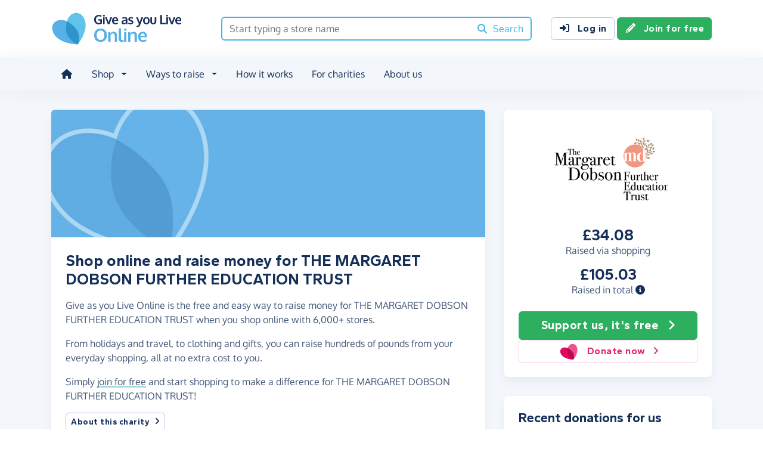

--- FILE ---
content_type: image/svg+xml
request_url: https://www.giveasyoulive.com/images/common/logos/feefo.svg
body_size: 962
content:
<svg width="177" height="42" xmlns="http://www.w3.org/2000/svg"><g fill="none" fill-rule="evenodd"><path d="M38.48 22.332H24.497c.612-2.869 3.266-4.712 6.94-4.712 3.47-.103 6.022 1.639 7.043 4.712zm8.88 6.248v-.921c0-11.269-6.532-18.132-16.025-18.132-4.083 0-8.063 1.639-11.023 4.712-2.96 2.97-4.593 6.863-4.593 11.063s1.53 8.093 4.389 11.166c3.062 3.278 6.736 4.815 11.33 4.815 6.736 0 11.635-3.176 14.493-9.424h-9.697c-1.326 1.126-2.755 1.639-4.593 1.639-3.878 0-6.124-1.64-6.94-4.815H47.36v-.103zm24.394-6.248H57.771c.612-2.869 3.266-4.712 6.94-4.712 3.471-.103 6.023 1.639 7.043 4.712zm8.88 6.248v-.921c0-11.269-6.532-18.132-16.024-18.132-4.083 0-8.064 1.639-11.024 4.712-2.96 2.97-4.593 6.863-4.593 11.063s1.531 8.093 4.39 11.166c3.061 3.278 6.736 4.815 11.329 4.815 6.634 0 11.636-3.176 14.494-9.424h-9.697c-1.327 1.126-2.756 1.639-4.593 1.639-3.879 0-6.124-1.64-6.94-4.815h22.658v-.103zM3.266 17.21v23.356h8.676V17.21h3.47V10.55h-3.47v-.82c0-2.765.612-3.585 3.266-3.585h.204V.102c-.51 0-.918-.102-1.429-.102C6.634 0 3.164 2.868 3.164 9.322c0 .307.102.717.102 1.127H0v6.658h3.266v.103zm80.737 0v23.356h8.676V17.21h3.47V10.55h-3.47v-.82c0-2.765.612-3.585 3.266-3.585h.204V.102C95.639.102 95.23 0 94.72 0 87.371 0 83.9 2.868 83.9 9.322c0 .307.103.717.103 1.127h-3.266v6.658h3.266v.103zm35.01 8.297c0 4.098-3.165 7.376-7.043 7.376-3.879 0-7.043-3.278-7.043-7.376 0-4.097 3.164-7.478 7.043-7.478 3.776 0 7.042 3.278 7.042 7.478zm8.675-.205c0-4.097-1.735-8.195-4.899-11.268-2.96-2.868-6.737-4.405-11.126-4.405-4.082 0-8.063 1.64-11.023 4.712-2.96 2.971-4.593 6.864-4.593 11.064s1.53 8.093 4.389 11.063c3.062 3.278 6.736 4.815 11.33 4.815 4.49 0 8.267-1.64 11.33-4.712 3.061-3.073 4.592-6.761 4.592-11.269z" fill="#494545"/><path d="M141.263 20.385c-4.286-.307-7.655-3.687-7.859-7.887h18.475v-.205c0-7.273-4.696-12.19-11.126-12.19-6.839 0-11.432 5.019-11.432 11.473 0 6.146 4.798 11.473 11.33 11.473 4.695 0 8.472-2.664 10.513-7.478h-1.837c-1.327 2.868-4.287 4.814-7.553 4.814h-.51m23.475 0c4.287-.307 7.655-3.687 7.86-7.887h-18.475v-.205c0-7.273 4.695-12.19 11.126-12.19 6.838 0 11.431 5.019 11.431 11.473 0 6.146-4.797 11.473-11.33 11.473-4.694 0-8.471-2.664-10.512-7.478h1.837c1.327 2.868 4.287 4.814 7.553 4.814h.51" fill="#FD0"/></g></svg>